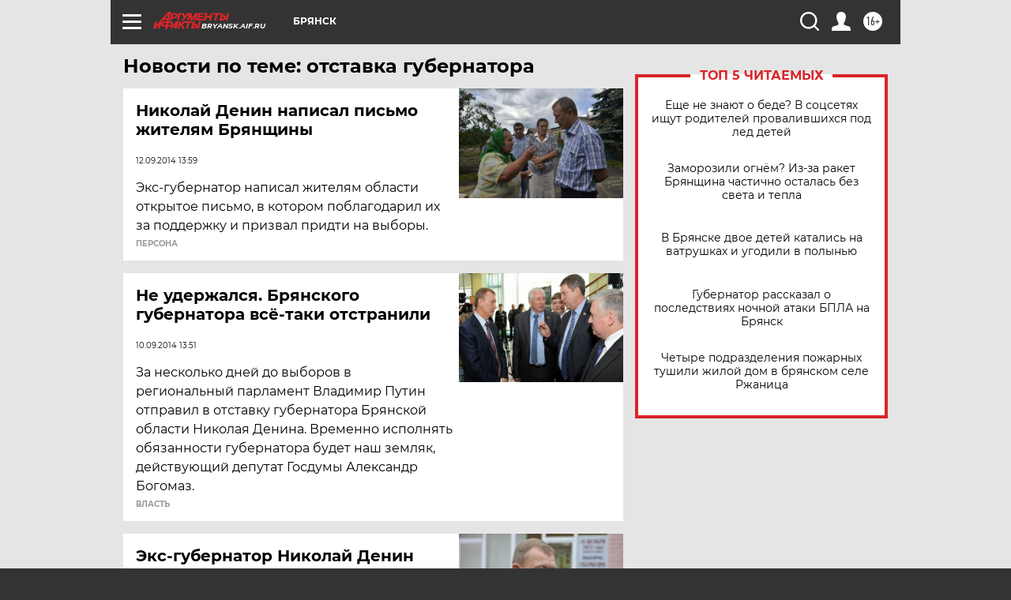

--- FILE ---
content_type: text/html
request_url: https://tns-counter.ru/nc01a**R%3Eundefined*aif_ru/ru/UTF-8/tmsec=aif_ru/139073913***
body_size: -73
content:
5F476712696FB114X1768927508:5F476712696FB114X1768927508